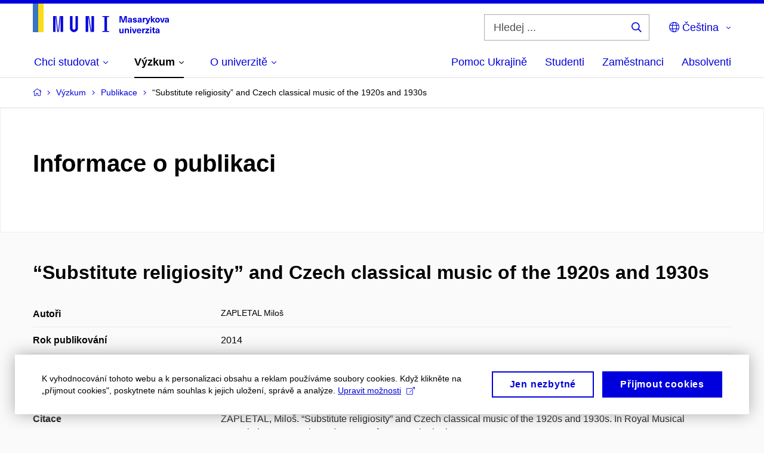

--- FILE ---
content_type: text/plain; charset=utf-8
request_url: https://www.muni.cz/Redakce/Api/ExtProxyApi/GetCitation?id=1139537&lang=cs
body_size: 177
content:
ZAPLETAL, Miloš. “Substitute religiosity” and Czech classical
music of the 1920s and 1930s. In Royal Musical Association
Research Students' Conference, Birmingham. 2014.